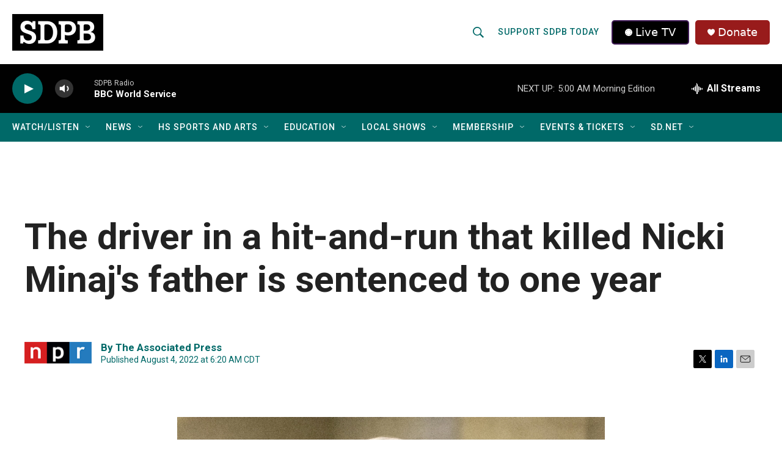

--- FILE ---
content_type: text/css
request_url: https://tags.srv.stackadapt.com/sa.css
body_size: -11
content:
:root {
    --sa-uid: '0-a96947dd-a2b8-5117-629f-b235d348ad24';
}